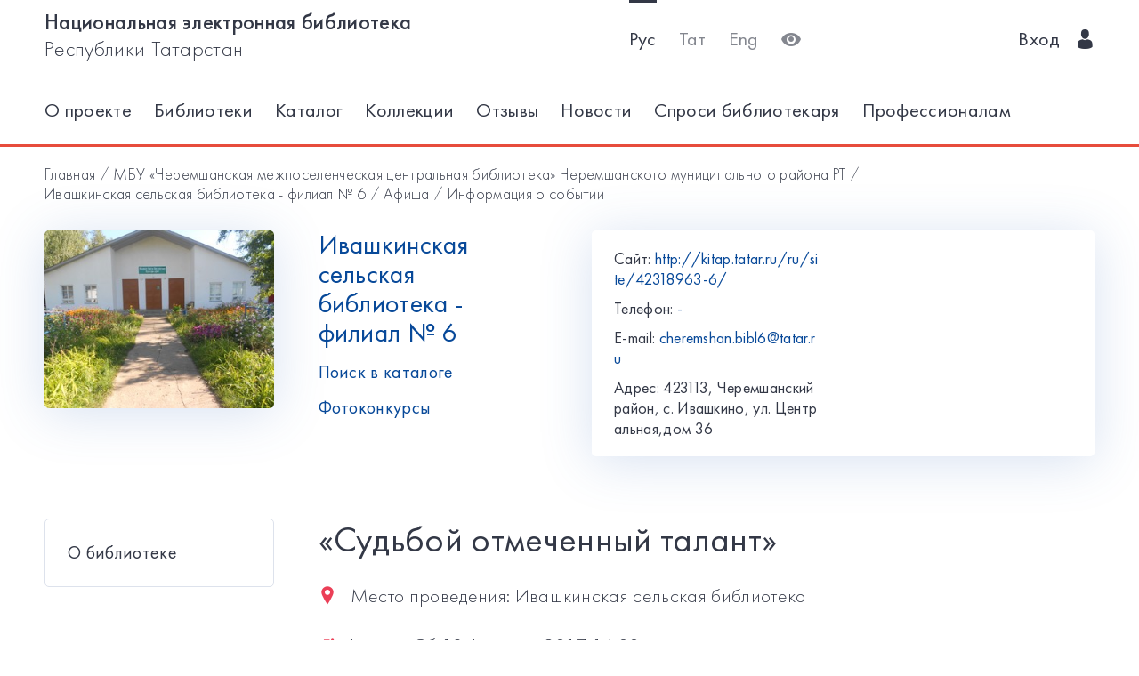

--- FILE ---
content_type: text/html; charset=utf-8
request_url: https://kitap.tatar.ru/ru/site/42318963-6/events/1830/?back=/en/events/?page=632
body_size: 5280
content:




<!DOCTYPE html>
<html>
<head>
    <meta charset="utf-8"/>
    <meta name="viewport" content="width=device-width,initial-scale=1,maximum-scale=1">
    <meta name="format-detection" content="telephone=no">
    <meta name="theme-color" content="#4270ba">
    <meta name="yandex-verification" content="b78ca1c6c877e57d"/>

    <title>«Судьбой отмеченный талант»  / Ивашкинская сельская библиотека - филиал № 6</title>

    <meta name="description" content>
    <meta name="keywords" content>
<meta name="proculture-verification" content="a04ee60dcae0f3814a47942dad50e890" />
    <link rel="icon" type="image/ico" href="/static/theme/favicon.ico"/>
    <link rel="stylesheet" href="/static/dist/styles/index.css?erw34rw34r333">
    <script>
        window.CURRENT_LANGUAGE = 'ru';
    </script>
</head>
<body>
<div class="content-wrap">

    
    <div class="header-border
        
            header-border_1
        























    ">
        <div class="container">
            <header class="header">
                <button class="header__nav-btn">
                    <i title="Открыть меню" class="icon-menu"></i>
                </button>
                <a class="logo header__logo" href="/ru/" title="На главную!">
                    <div class="logo__text">
                        
                            <span>Национальная электронная библиотека</span>
                            <span>Республики Татарстан</span>
                        
                    </div>
                    <div class="logo__text-sm">
                        
                            НЭБ РТ
                        
                    </div>
                </a>
                <ul class="nav nav_tool header__tool">
                    <li class="nav__item nav__item_active">



                            <a href="/ru/site/42318963-6/events/1830/?back=/en/events/?page=632"
                            class="nav__link"
                            title="Русский">Рус</a>
                    </li>
                    <li class="nav__item ">



                        <a href="/tt/site/42318963-6/events/1830/?back=/en/events/?page=632"
                        class="nav__link"
                        title="Татарский">Тат</a>
                    </li>
                    <li class="nav__item ">



                        <a href="/en/site/42318963-6/events/1830/?back=/en/events/?page=632"
                        class="nav__link"
                        title="English">Eng</a>
                    </li>
                    <li class="nav__item">
                        <a class="nav__link bvi-panel-open" href="#">
                            <i class="icon-eye" title="Версия для слабовидящих"></i>
                        </a>
                    </li>
                </ul>
                







    <ul class="nav header__user">











        <li class="nav__item">
            <a class="nav__link" href="/ru/accounts/login/">
                
                    Вход
                
                &nbsp;&nbsp;<i class="icon-man-user"></i>
            </a>
        </li>
    </ul>


            </header>
            <nav class="nav-wrap">
                <ul class="nav nav_tool">
                    <li class="nav__item nav__item_active">
                        <a href="/ru/site/42318963-6/events/1830/?back=/en/events/?page=632"
                           class="nav__link"
                           title="Русский">Рус</a>
                    </li>
                    <li class="nav__item ">
                        <a href="/tt/site/42318963-6/events/1830/?back=/en/events/?page=632"
                           class="nav__link"
                           title="Татарский">Тат</a>
                    </li>
                    <li class="nav__item ">
                        <a href="/en/site/42318963-6/events/1830/?back=/en/events/?page=632"
                           class="nav__link"
                           title="English">Eng</a>
                    </li>
                </ul>
                








    <ul class="nav nav_user">
        <li class="nav__item">
            <a class="nav__link" href="/ru/accounts/registration/">
                
                    Регистрация
                
            </a>
        </li>
        <li class="nav__item">
            <a class="nav__link" href="/ru/accounts/login/">
                
                    Вход
                
                &nbsp;&nbsp;<i class="icon-man-user"></i>
            </a>
        </li>
    </ul>

                

<ul class="nav nav_main nav_selected-active">

    <li class="nav__item"> <a href="/ru/pages/index/" class="nav__link ">О проекте</a></li>
    <li class="nav__item"> <a href="/ru/participants/" class="nav__link ">Библиотеки</a></li>
    <li class="nav__item"> <a href="/ru/ssearch/ecatalog/" class="nav__link  ">Каталог</a></li>
    <li class="nav__item"> <a href="/ru/ssearch/ecollection/" class="nav__link  ">Коллекции</a></li>
    <li class="nav__item"> <a href="/ru/guestbook/" class="nav__link ">Отзывы</a></li>
    <li class="nav__item"> <a href="/ru/news/" class="nav__link ">Новости</a></li>
    <li class="nav__item"> <a href="/ru/ask_librarian/" class="nav__link ">Спроси библиотекаря </a></li>
    
    <li class="nav__item"> <a  href="https://help-kitap.tatar.ru" class="nav__link ">Профессионалам </a></li>
</ul>


            </nav>
        </div>
    </div>
    </div>

    
    
    <main>
        <div class="container">
            
    <nav class="crumb">
        <ol class="crumb__list">
            <li>
                <a href="/ru/">
                    
                        Главная
                    
                </a>
            </li>
            
                <li>
                    <a href="/ru/site/42318963/">МБУ «Черемшанская межпоселенческая центральная библиотека» Черемшанского муниципального района РТ</a>
                </li>
            
            <li>
                <a href="/ru/site/42318963-6/">Ивашкинская сельская библиотека - филиал № 6</a>
            </li>
            <li>
                <a href="/ru/site/42318963-6/events/">
                    
                        Афиша
                    
                </a>
            </li>
            <li>
                <span class="crumb__current">Информация о событии</span>
            </li>
        </ol>
    </nav>

            <div class="row lib-detail">
                <div class="col-lg-3 col-md-4 col-sm-12">
                    <div class="lib-detail__img-wrap">
                        <span class="lib-detail__img-wrap-icon icon-double-arrow"></span>
                        
                            <img class="lib-detail__img"
                                 src="/media/participant_site/lib_avatars/16/1652611306_ccQzZ27.jpg"
                                 alt="Ивашкинская сельская библиотека - филиал № 6">
                        
                    </div>
                </div>
                <div class="col-lg-3 col-md-8 col-sm-12">
                    <div class="lib-detail__info">
                        <h1 class="lib-detail__title">
                            <a class="lib-detail__title-link"
                               href="/ru/site/42318963-6/"
                               title="На главную страницу библиотеки">
                                Ивашкинская сельская библиотека - филиал № 6
                            </a>
                        </h1>
                        
                        <a class="lib-detail__link" href="/ru/ssearch/?library=42318963-6"
                           target="_blank">
                            
                                Поиск в каталоге
                            
                        </a>
                        <br>
                        <a class="lib-detail__link" href="/ru/site/42318963-6/photopolls/">
                            
                                Фотоконкурсы
                            

                        </a>
                    </div>
                </div>
                <ul class="lib-hot-nav">
                    <li class="lib-hot-nav__item">
                        <button id="libraryMenuBtn" class="lib-hot-nav__link">
                            
                                Меню
                            
                        </button>
                    </li>
                    <li class="lib-hot-nav__item">
                        <button id="libraryContactBtn" class="lib-hot-nav__link">
                            
                                Контакты
                            
                        </button>
                    </li>
                </ul>
                <div class="col-lg-6 col-md-12">
                    <div class="lib-contact">
                        <div class="lib-contact__col">
                            <ul class="lib-contact-nav">
                                <li class="lib-contact-nav__item">
                                    <span class="lib-contact-nav__title">
                                        
                                            Сайт:
                                        
                                    </span>
                                    
                                        
                                        <a href="http://kitap.tatar.ru/ru/site/42318963-6/"
                                           class="lib-contact-nav__link" target="_blank" rel="nofollow, noopener">
                                            http://kitap.tatar.ru/ru/site/42318963-6/
                                        </a>
                                    
                                </li>
                                <li class="lib-contact-nav__item">
                                    <span class="lib-contact-nav__title">
                                        
                                            Телефон:
                                        
                                    </span>
                                    
                                        <a class="lib-contact-nav__link"
                                           href="tel:-">-</a>
                                    
                                </li>
                                <li class="lib-contact-nav__item">
                                    <span class="lib-contact-nav__title">E-mail:</span>
                                    
                                        <a class="lib-contact-nav__link"
                                           href="mailto:cheremshan.bibl6@tatar.ru">cheremshan.bibl6@tatar.ru</a>
                                    
                                </li>
                                <li class="lib-contact-nav__item">
                                    <span class="lib-contact-nav__title">

                                        
                                            Адрес:
                                        
                                    </span>
                                    <span class="lib-contact-nav__text">423113, Черемшанский район, с. Ивашкино, ул. Центральная,дом 36
</span>
                                </li>
                            </ul>
                        </div>
                        <div class="lib-contact__col" id="map-lib-item">
                            
                            
                        </div>
                    </div>
                </div>
            </div>
            <div class="row">
                <div class="col-lg-3 col-md-12">
                    

<nav class="lib-nav-wrap">
    
        <ul class="lib-nav">
            
                <li class="lib-nav__item">
                    <a class="lib-nav__link "
                       href="/ru/site/42318963-6/pages/about/" >О библиотеке</a>
                    
                </li>
            
        </ul>
    
</nav>

                </div>
                
    <div class="col-lg-7 col-md-12">
        <div class="card-transparent">
            <div class="content">
                <h1 class="content__title">«Судьбой отмеченный талант» </h1>
                <div class="content__info">
                    <span><span class="icon-locating"></span>&nbsp;&nbsp;
                        
                            Место проведения:
                        
                        Ивашкинская сельская библиотека</span>
                    <span><span
                            class="icon-runer-silhouette-running-fast"></span>
                        
                        Начало:
                    
                        Сб 18 февраля 2017 14:00</span>
                    <span><span
                            class="icon-racing-flag"></span>&nbsp;&nbsp;
                        
                            Окончание:
                        
                        Сб 18 февраля 2017 14:45</span>
                    <span><span class="icon-wall-clock"></span>&nbsp;&nbsp;
                        
                            Длительность:
                        
                        
                        
                        
                            45 мин.
                        
                        </span>
                    <span><span class="icon-man-user"></span>&nbsp;&nbsp;
                        
                            Возрастная категория:
                        

                        
                            12+ </span>
                    <span><span
                            class="icon-line-chart"></span>&nbsp;&nbsp;
                        
                           Направление:
                        
                        литературная гостинная</span>
                </div>
                <p><a href="/ru/site/42318963-6/events/1830/notification/">
                    
                       Установить напоминание:
                    
                </a>&nbsp;&nbsp;/&nbsp;&nbsp;<a
                        href="/ru/site/42318963-6/events/1830/ical">
                    
                       Загрузить в календарь
                    
                </a>
                </p>
                <p><strong><span><span>20 февраля исполняется 75 лет известному народному поэту, журналисту, заслуженному деятелю искусств Чувашской республики, лауреату премии имени М. Сеспеля, действительному члену &nbsp;Международной академии духовного единства народов мира, уроженцу Черемшанского района РТ - &nbsp;Порфирию Афанасьеву. В честь этого события в Ивашкинской сельской библиотеке состоится литературный час, посвященный творчеству и жизненному пути нашего земляка&nbsp;</span></span></strong></p>
            </div>
            <div class="ya-share2"
                 data-services="vkontakte,facebook,odnoklassniki,gplus,twitter,viber,whatsapp,telegram"></div>
        </div>
    </div>

            </div>
            <div class="lib-banner">
    
</div>
        </div>
    </main>

<footer class="footer" role="contentinfo">
    <div class="container">
        

<ul class="footer-nav">
    <li class="footer-nav__item"><a class="footer-nav__link" href="/ru/pages/index/">О проекте</a></li>
    <li class="footer-nav__item"><a class="footer-nav__link" href="/ru/participants/">Библиотеки</a></li>
    <li class="footer-nav__item"><a class="footer-nav__link" href="/ru/ssearch/ecatalog/">Каталог</a></li>
    <li class="footer-nav__item"><a class="footer-nav__link" href="/ru/ssearch/ecollection/">Коллекции</a></li>
    <li class="footer-nav__item"><a class="footer-nav__link" href="/ru/guestbook/">Отзывы</a></li>
    <li class="footer-nav__item"><a class="footer-nav__link" href="/ru/news/">Новости</a></li>
    <li class="footer-nav__item"><a class="footer-nav__link" href="/ru/ask_librarian/">Спроси библиотекаря </a></li>
    
    <li class="footer-nav__item"><a class="footer-nav__link" href="https://help-kitap.tatar.ru">Профессионалам </a></li>
</ul>
        <ul class="footer-nav">
            <li class="footer-nav__item">
                <a class="footer-nav__link" href="/ru/" title="На главную!">
                    
                        <span>Национальная электронная библиотека</span>
                        <span>Республики Татарстан</span>
                    
                </a>
            </li>
            <li class="footer-nav__item">
                <a class="footer-nav__link" href="https://digital.tatarstan.ru" target="_blank"
                   rel="nofollow, noopener">
                    
                        Министерство цифрового развития государственного управления, информационных технологий и связи Республики Татарстан
                    

                </a>
            </li>
        </ul>
    </div>
</footer>
</div>

<div class="nav-mask"></div>
<div class="search-mask"></div>
<div class="record-mask"></div>
<div class="ask-mask"></div>

<script src="/static/dist/vendors/jquery-2.2.4.min.js"></script>
<script src="/static/dist/vendors/swiper/js/swiper.min.js"></script>
<script src="/static/dist/vendors/micromodal/micromodal.min.js"></script>
<script src="/static/dist/js/main.js"></script>
<script src="/static/dist/vendors/visually/button-visually-impaired/js/responsivevoice.min.js"></script>
<script src="/static/dist/js/bvi-init-panel.js"></script>
<script src="/static/dist/js/bvi.js"></script>
<script src="/static/dist/vendors/visually/button-visually-impaired/js/js.cookie.js"></script>
<script src="//yastatic.net/es5-shims/0.0.2/es5-shims.min.js"></script>
<script src="//yastatic.net/share2/share.js"></script>
<script src="/static/js/lodash.compat.min.js"></script>
<script src="/static/js/browser-polyfill.min.js"></script>
<script src="/static/js/browser.min.js"></script>
<script src="/static/js/system.js"></script>
<script src="//api-maps.yandex.ru/2.1/?lang=ru_RU" type="text/javascript"></script>
<script>
    System.config({
        map: {
            eventemitter3: '/static/js/eventemitter3.js',
            jquery: '/static/js/jquery.min.js',
            lodash: '/static/js/lodash.compat.min.js',
            //'owl-carousel': '/static/dist/vendors/owl-carousel/owl.carousel.min.js',
            react: '/static/js/react-with-addons.min.js',
            typehead: '/static/js/typeahead.jquery.min.js',
        },
        baseURL: '/static/apps',
        transpiler: 'babel'
    });
    System.import('base.js');
</script>

    
    
    <script>
        System.import('index/index.js');
    </script>

    <script type="text/javascript">
        (function () {
            'use strict';
            ymaps.ready(init);
            var coords = [54.881401, 51.328029];

            function init() {
                var orgMap = new ymaps.Map(document.getElementById('map-lib-item'), {
                    center: coords,
                    zoom: 12
                });
                var orgPlacemark = new ymaps.Placemark(
                    coords,
                    {
                        content: 'Ивашкинская сельская библиотека - филиал № 6',
                        balloonContent: '<p>Адрес: <p>423113, Черемшанский район, с. Ивашкино, ул. Центральная,дом 36<br /></p></p>'
                    }
                );
                orgMap.geoObjects.add(orgPlacemark);
            }
        })();

    </script>


<script>
    $(function () {
        var CURRENT_LANGUAGE = 'ru';
        $('.delete').on('click', function () {
            var translate = {
                'ru': 'Уверены, что хотите удалить?',
                'tt': 'Ышанабыз, нәрсә телисез икән, бетерә?',
                'en': 'Are you sure you want to delete it?'
            };
            return confirm(translate[CURRENT_LANGUAGE]);
        });
    });
</script>

<!-- Yandex.Metrika counter -->
<script type="text/javascript">(function (d, w, c) {
    (w[c] = w[c] || []).push(function () {
        try {
            w.yaCounter17301607 = new Ya.Metrika({id: 17301607, enableAll: true, webvisor: true});
        } catch (e) {
        }
    });
    var n = d.getElementsByTagName("script")[0], s = d.createElement("script"), f = function () {
        n.parentNode.insertBefore(s, n);
    };
    s.type = "text/javascript";
    s.async = true;
    s.src = (d.location.protocol == "https:" ? "https:" : "http:") + "//mc.yandex.ru/metrika/watch.js";
    if (w.opera == "[object Opera]") {
        d.addEventListener("DOMContentLoaded", f);
    } else {
        f();
    }
})(document, window, "yandex_metrika_callbacks");</script>
<noscript>
    <div><img src="//mc.yandex.ru/watch/17301607" style="position:absolute; left:-9999px;" alt=""/></div>
</noscript>
<!-- /Yandex.Metrika counter -->


<!-- Yandex.Metrika counter -->
<script type="text/javascript">
    (function (d, w, c) {
        (w[c] = w[c] || []).push(function () {
            try {
                w.yaCounter28345621 = new Ya.Metrika({
                    id: 28345621,
                    clickmap: true,
                    trackLinks: true,
                    accurateTrackBounce: true
                });
            } catch (e) {
            }
        });
        var n = d.getElementsByTagName("script")[0],
            s = d.createElement("script"),
            f = function () {
                n.parentNode.insertBefore(s, n);
            };
        s.type = "text/javascript";
        s.async = true;
        s.src = (d.location.protocol == "https:" ? "https:" : "http:") + "//mc.yandex.ru/metrika/watch.js";
        if (w.opera == "[object Opera]") {
            d.addEventListener("DOMContentLoaded", f, false);
        } else {
            f();
        }
    })(document, window, "yandex_metrika_callbacks");
</script>
<noscript>
    <div><img src="//mc.yandex.ru/watch/28345621" style="position:absolute; left:-9999px;" alt=""/></div>
</noscript>
<!-- /Yandex.Metrika counter -->















<script>
    $(function () {
        $.get('/ru/statistics/api/watch/');
    });
</script>
<script src="https://culturaltracking.ru/static/js/spxl.js?pixelId=5735" data-pixel-id="5735"></script>













</body>
</html>
<!-- app mac1  -->
<!--  None -->
<!-- dev -->
